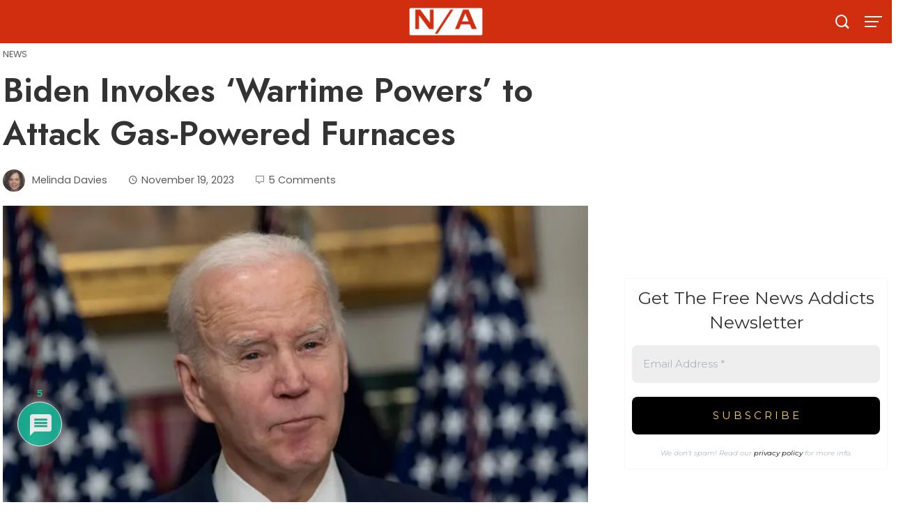

--- FILE ---
content_type: application/javascript; charset=UTF-8
request_url: https://a.ads.rmbl.ws/warp/289?r=59278
body_size: 18
content:
!function(r){var d=function(r){return void 0===r};r.rads=d(r.rads)?{}:r.rads,r.rads.errs=d(r.rads.errs)?[]:r.rads.errs,r.rads.errs.push({id:"289",code:"82"})}(window,document);

--- FILE ---
content_type: application/x-javascript; charset=utf-8
request_url: https://servicer.mgid.com/1658195/1?nocmp=1&sessionId=69746822-0090b&sessionPage=1&sessionNumberWeek=1&sessionNumber=1&cpicon=1&cbuster=1769236516816720002337&pvid=e202d1d5-d215-4e60-bfbf-8ac2f5f3595b&implVersion=17&lct=1768241460&mp4=1&ap=1&consentStrLen=0&wlid=1bf1eb5b-2d12-4b29-91bd-09ab36847a82&pageview_widget_list=1474819,1658194,1658195,1474814&uniqId=0c370&niet=4g&nisd=false&jsp=head&evt=%5B%7B%22event%22%3A1%2C%22methods%22%3A%5B1%2C2%5D%7D%2C%7B%22event%22%3A2%2C%22methods%22%3A%5B1%2C2%5D%7D%5D&pv=5&jsv=es6&dpr=1&hashCommit=a2dd5561&apt=2023-11-19T00%3A40%3A10%2B00%3A00&tfre=8256&scale_metric_1=64.00&scale_metric_2=258.06&scale_metric_3=100.00&w=840&h=273&tl=150&tlp=1&sz=840x250&szp=1&szl=1&cxurl=https%3A%2F%2Fnewsaddicts.com%2Fbiden-invokes-wartime-powers-to-attack-gas-powered-furnaces%2F&ref=&lu=https%3A%2F%2Fnewsaddicts.com%2Fbiden-invokes-wartime-powers-to-attack-gas-powered-furnaces%2F
body_size: 566
content:
var _mgq=_mgq||[];
_mgq.push(["MarketGidLoadGoods1658195_0c370",[
["Brainberries","15119494","1","Films To Make You Question Everything You Know About Cinema","","0","","","","oMcuCDYPwuUySqGdkuFYkrn7iUhUTfPQ-Ey6bCvPb8SBMT46qNkboX71QH_ksO8LJ5-V9RiSmN6raXcKPkq-druBsTYQs0gO_d2P4FjRu8hscDICm1daBICYXflPQYlT",{"i":"https://s-img.mgid.com/g/15119494/492x277/-/[base64].webp?v=1769236516-IUQrVJHF3IsKVrxdQG3hFCJ7NHKIHxiHIVis9oLhdzo","l":"https://clck.mgid.com/ghits/15119494/i/57988982/0/pp/1/1?h=oMcuCDYPwuUySqGdkuFYkrn7iUhUTfPQ-Ey6bCvPb8SBMT46qNkboX71QH_ksO8LJ5-V9RiSmN6raXcKPkq-druBsTYQs0gO_d2P4FjRu8hscDICm1daBICYXflPQYlT&rid=d8a12318-f8ee-11f0-8115-d404e6f97680&tt=Direct&att=3&afrd=296&iv=17&ct=1&gdprApplies=0&st=-300&mp4=1&h2=RGCnD2pppFaSHdacZpvmnrKs3NEoz9rroTgLYydx17e1rzEWQZezd-64DXb6fFOmoeMtqPodCIH_c8tU-vc_MA**","adc":[],"sdl":0,"dl":"","type":"w","media-type":"static","clicktrackers":[],"cta":"Learn more","cdt":"","catId":230,"tri":"d8a1446d-f8ee-11f0-8115-d404e6f97680","crid":"15119494"}],],
{"awc":{},"dt":"desktop","ts":"","tt":"Direct","isBot":1,"h2":"RGCnD2pppFaSHdacZpvmnrKs3NEoz9rroTgLYydx17e1rzEWQZezd-64DXb6fFOmoeMtqPodCIH_c8tU-vc_MA**","ats":0,"rid":"d8a12318-f8ee-11f0-8115-d404e6f97680","pvid":"e202d1d5-d215-4e60-bfbf-8ac2f5f3595b","iv":17,"brid":32,"muidn":"q0ngh74Mcszm","dnt":0,"cv":2,"afrd":296,"consent":true,"adv_src_id":19677}]);
_mgqp();


--- FILE ---
content_type: application/x-javascript; charset=utf-8
request_url: https://servicer.mgid.com/1658194/1?nocmp=1&sessionId=69746822-0090b&sessionPage=1&sessionNumberWeek=1&sessionNumber=1&cpicon=1&cbuster=176923651681457009980&pvid=e202d1d5-d215-4e60-bfbf-8ac2f5f3595b&implVersion=17&lct=1768241460&mp4=1&ap=1&consentStrLen=0&wlid=bccc32b0-8102-465f-9ea5-52f0aed696bf&pageview_widget_list=1474819,1658194,1658195,1474814&uniqId=141e0&niet=4g&nisd=false&jsp=head&evt=%5B%7B%22event%22%3A1%2C%22methods%22%3A%5B1%2C2%5D%7D%2C%7B%22event%22%3A2%2C%22methods%22%3A%5B1%2C2%5D%7D%5D&pv=5&jsv=es6&dpr=1&hashCommit=a2dd5561&apt=2023-11-19T00%3A40%3A10%2B00%3A00&tfre=8254&scale_metric_1=64.00&scale_metric_2=258.06&scale_metric_3=100.00&w=840&h=250&tl=130&tlp=1,2,3,4,5,6,7,8,9,10,11,12,13,14,15,16,17,18,19,20,21,22,23,24,25&sz=200x250&szp=1,2,3,4,5,6,7,8,9,10,11,12,13,14,15,16,17,18,19,20,21,22,23,24,25&szl=1,2,3,4,5,6,7,8,9,10,11,12,13,14,15,16,17,18,19,20,21,22,23,24,25&cxurl=https%3A%2F%2Fnewsaddicts.com%2Fbiden-invokes-wartime-powers-to-attack-gas-powered-furnaces%2F&ref=&lu=https%3A%2F%2Fnewsaddicts.com%2Fbiden-invokes-wartime-powers-to-attack-gas-powered-furnaces%2F
body_size: 6012
content:
var _mgq=_mgq||[];
_mgq.push(["MarketGidLoadGoods1658194_141e0",[
["Brainberries","8603791","1","17 Astonishingly Beautiful Cave Churches","","0","","","","oMcuCDYPwuUySqGdkuFYkixqOKAs4SD7aeQvTWuXJ0aBMT46qNkboX71QH_ksO8LJ5-V9RiSmN6raXcKPkq-druBsTYQs0gO_d2P4FjRu8gzhsZCkphI9j4J5z92wTPt",{"i":"https://s-img.mgid.com/g/8603791/328x328/105x0x578x578/aHR0cDovL2ltZ2hvc3RzLmNvbS90LzIwMTktMDgvMTAxOTI0L2FmZjUwZTQ1ZGU4MTExMDA5YTdhYjRjZDExNzVmZGQyLmpwZWc.webp?v=1769236516-M2wzVEC6qloG5McUuA9e6gnY167WziHsXmDgsaQdWH8","l":"https://clck.mgid.com/ghits/8603791/i/57988981/0/pp/1/1?h=oMcuCDYPwuUySqGdkuFYkixqOKAs4SD7aeQvTWuXJ0aBMT46qNkboX71QH_ksO8LJ5-V9RiSmN6raXcKPkq-druBsTYQs0gO_d2P4FjRu8gzhsZCkphI9j4J5z92wTPt&rid=d89e4338-f8ee-11f0-a8e9-d404e6f98490&tt=Direct&att=3&afrd=296&iv=17&ct=1&gdprApplies=0&muid=q0ngkMedZVzm&st=-300&mp4=1&h2=RGCnD2pppFaSHdacZpvmnrKs3NEoz9rroTgLYydx17e1rzEWQZezd-64DXb6fFOmoeMtqPodCIH_c8tU-vc_MA**","adc":[],"sdl":0,"dl":"","type":"w","media-type":"static","clicktrackers":[],"cta":"Learn more","cdt":"","b":0.01824734715235124,"catId":225,"tri":"d89e6ef3-f8ee-11f0-a8e9-d404e6f98490","crid":"8603791"}],
["Herbeauty","14936850","1","For This Comment, Bardot Paid $23,000","","0","","","","oMcuCDYPwuUySqGdkuFYki8zmrntsp-IR--O3TvwHyQSSJ8T4VgbvVx6cPu4jVS_J5-V9RiSmN6raXcKPkq-druBsTYQs0gO_d2P4FjRu8htIgZ66bTYREAV88Y7009m",{"i":"https://s-img.mgid.com/g/14936850/328x328/-/[base64].webp?v=1769236516-kAED-gFRTcHs9r1TaOmaXXvWd5bmnAC7JnzXVJFMXms","l":"https://clck.mgid.com/ghits/14936850/i/57988981/0/pp/2/1?h=oMcuCDYPwuUySqGdkuFYki8zmrntsp-IR--O3TvwHyQSSJ8T4VgbvVx6cPu4jVS_J5-V9RiSmN6raXcKPkq-druBsTYQs0gO_d2P4FjRu8htIgZ66bTYREAV88Y7009m&rid=d89e4338-f8ee-11f0-a8e9-d404e6f98490&tt=Direct&att=3&afrd=296&iv=17&ct=1&gdprApplies=0&muid=q0ngkMedZVzm&st=-300&mp4=1&h2=RGCnD2pppFaSHdacZpvmnrKs3NEoz9rroTgLYydx17e1rzEWQZezd-64DXb6fFOmoeMtqPodCIH_c8tU-vc_MA**","adc":[],"sdl":0,"dl":"","type":"w","media-type":"static","clicktrackers":[],"cta":"Learn more","cdt":"","b":0.01824734715235124,"catId":239,"tri":"d89e6ef9-f8ee-11f0-a8e9-d404e6f98490","crid":"14936850"}],
["Brainberries","8603785","1","Tarantino’s Latest Effort Will Probably Be His Best To Date","","0","","","","oMcuCDYPwuUySqGdkuFYkrnTFF7geEi1i11kJznDOl--omytjEnZ3Tz2eehF41lYJ5-V9RiSmN6raXcKPkq-druBsTYQs0gO_d2P4FjRu8h95j_pDfcQj23YC97FlpbR",{"i":"https://s-img.mgid.com/g/8603785/328x328/79x0x400x400/aHR0cDovL2ltZ2hvc3RzLmNvbS90LzIwMTktMDgvMTAxOTI0L2MzMGIwMWVkY2MyODVjOWRiNjBmOTQ5NTVmMDg2YTdiLmpwZWc.webp?v=1769236516-y0WB7HLxLLLUnQ7oZmeSAfPV-cxsMcUVcRBPW5-XqR4","l":"https://clck.mgid.com/ghits/8603785/i/57988981/0/pp/3/1?h=oMcuCDYPwuUySqGdkuFYkrnTFF7geEi1i11kJznDOl--omytjEnZ3Tz2eehF41lYJ5-V9RiSmN6raXcKPkq-druBsTYQs0gO_d2P4FjRu8h95j_pDfcQj23YC97FlpbR&rid=d89e4338-f8ee-11f0-a8e9-d404e6f98490&tt=Direct&att=3&afrd=296&iv=17&ct=1&gdprApplies=0&muid=q0ngkMedZVzm&st=-300&mp4=1&h2=RGCnD2pppFaSHdacZpvmnrKs3NEoz9rroTgLYydx17e1rzEWQZezd-64DXb6fFOmoeMtqPodCIH_c8tU-vc_MA**","adc":[],"sdl":0,"dl":"","type":"w","media-type":"static","clicktrackers":[],"cta":"Learn more","cdt":"","b":0.01824734715235124,"catId":230,"tri":"d89e6efa-f8ee-11f0-a8e9-d404e6f98490","crid":"8603785"}],
["Herbeauty","16261742","1","The Incredible Story Of Quadruplet Mom Lindsay Hay","","0","","","","oMcuCDYPwuUySqGdkuFYki8zIayrZfegcH98-w3P-NCaAs3SpDxLyoYsccCHmJH3J5-V9RiSmN6raXcKPkq-druBsTYQs0gO_d2P4FjRu8jOoJMZkoJdI6mfEYN1gPDF",{"i":"https://s-img.mgid.com/g/16261742/328x328/-/[base64].webp?v=1769236516-Or5EKRdcILTfdXXvWZ6jQ62wCUt3JxM3SigsiJMvzfc","l":"https://clck.mgid.com/ghits/16261742/i/57988981/0/pp/4/1?h=oMcuCDYPwuUySqGdkuFYki8zIayrZfegcH98-w3P-NCaAs3SpDxLyoYsccCHmJH3J5-V9RiSmN6raXcKPkq-druBsTYQs0gO_d2P4FjRu8jOoJMZkoJdI6mfEYN1gPDF&rid=d89e4338-f8ee-11f0-a8e9-d404e6f98490&tt=Direct&att=3&afrd=296&iv=17&ct=1&gdprApplies=0&muid=q0ngkMedZVzm&st=-300&mp4=1&h2=RGCnD2pppFaSHdacZpvmnrKs3NEoz9rroTgLYydx17e1rzEWQZezd-64DXb6fFOmoeMtqPodCIH_c8tU-vc_MA**","adc":[],"sdl":0,"dl":"","type":"w","media-type":"static","clicktrackers":[],"cta":"Learn more","cdt":"","b":0.01824734715235124,"catId":239,"tri":"d89e6efb-f8ee-11f0-a8e9-d404e6f98490","crid":"16261742"}],
["Brainberries","15112074","1","A Mysterious Roman Statue Discovered In Spain","","0","","","","oMcuCDYPwuUySqGdkuFYkiX7SBfb0_FEPSuYUbNqbwXxMwR_xRnpf5BVLTLY9-ChJ5-V9RiSmN6raXcKPkq-druBsTYQs0gO_d2P4FjRu8h0G0QB_6EsORFbfkTmeWag",{"i":"https://s-img.mgid.com/g/15112074/328x328/-/[base64].webp?v=1769236516-Y_FEUsC9WurcxKk_ZzxWEEnfREfgcGPvhXN67unYcc0","l":"https://clck.mgid.com/ghits/15112074/i/57988981/0/pp/5/1?h=oMcuCDYPwuUySqGdkuFYkiX7SBfb0_FEPSuYUbNqbwXxMwR_xRnpf5BVLTLY9-ChJ5-V9RiSmN6raXcKPkq-druBsTYQs0gO_d2P4FjRu8h0G0QB_6EsORFbfkTmeWag&rid=d89e4338-f8ee-11f0-a8e9-d404e6f98490&tt=Direct&att=3&afrd=296&iv=17&ct=1&gdprApplies=0&muid=q0ngkMedZVzm&st=-300&mp4=1&h2=RGCnD2pppFaSHdacZpvmnrKs3NEoz9rroTgLYydx17e1rzEWQZezd-64DXb6fFOmoeMtqPodCIH_c8tU-vc_MA**","adc":[],"sdl":0,"dl":"","type":"w","media-type":"static","clicktrackers":[],"cta":"Learn more","cdt":"","b":0.01824734715235124,"catId":225,"tri":"d89e6efe-f8ee-11f0-a8e9-d404e6f98490","crid":"15112074"}],
["Herbeauty","22738744","1","Is Ivanka Trump In Her Tortured Poets Era? Critics Seem To Agree","","0","","","","oMcuCDYPwuUySqGdkuFYkriJrCXLAbv6Km0H1SVzzjceZLZCR8k8CTPJpeYR5TrFJ5-V9RiSmN6raXcKPkq-druBsTYQs0gO_d2P4FjRu8gfHfnM6FdMhjbZx_-kzzVf",{"i":"https://s-img.mgid.com/g/22738744/328x328/-/[base64].webp?v=1769236516-7nFaP-Wpb1YGztSl_s5O2BQUCG2m_OFshTpCNiZQJ68","l":"https://clck.mgid.com/ghits/22738744/i/57988981/0/pp/6/1?h=oMcuCDYPwuUySqGdkuFYkriJrCXLAbv6Km0H1SVzzjceZLZCR8k8CTPJpeYR5TrFJ5-V9RiSmN6raXcKPkq-druBsTYQs0gO_d2P4FjRu8gfHfnM6FdMhjbZx_-kzzVf&rid=d89e4338-f8ee-11f0-a8e9-d404e6f98490&tt=Direct&att=3&afrd=296&iv=17&ct=1&gdprApplies=0&muid=q0ngkMedZVzm&st=-300&mp4=1&h2=RGCnD2pppFaSHdacZpvmnrKs3NEoz9rroTgLYydx17e1rzEWQZezd-64DXb6fFOmoeMtqPodCIH_c8tU-vc_MA**","adc":[],"sdl":0,"dl":"","type":"w","media-type":"static","clicktrackers":[],"cta":"Learn more","cdt":"","b":0.01824734715235124,"catId":212,"tri":"d89e6f01-f8ee-11f0-a8e9-d404e6f98490","crid":"22738744"}],
["Brainberries","13786054","1","These Photos Make Us Nostalgic For The 70's","","0","","","","oMcuCDYPwuUySqGdkuFYkqEvLYziymIgMVdMJmHgLWxJrmp_E0yHm_kQTkqONg0GJ5-V9RiSmN6raXcKPkq-druBsTYQs0gO_d2P4FjRu8gB-zIVj2_jAQ_5q1SUI2fh",{"i":"https://s-img.mgid.com/g/13786054/328x328/-/[base64].webp?v=1769236516-ev98ll8dCXiqIXEW6OsRaZZ1pVGWiQE23yT4oWh5z1M","l":"https://clck.mgid.com/ghits/13786054/i/57988981/0/pp/7/1?h=oMcuCDYPwuUySqGdkuFYkqEvLYziymIgMVdMJmHgLWxJrmp_E0yHm_kQTkqONg0GJ5-V9RiSmN6raXcKPkq-druBsTYQs0gO_d2P4FjRu8gB-zIVj2_jAQ_5q1SUI2fh&rid=d89e4338-f8ee-11f0-a8e9-d404e6f98490&tt=Direct&att=3&afrd=296&iv=17&ct=1&gdprApplies=0&muid=q0ngkMedZVzm&st=-300&mp4=1&h2=RGCnD2pppFaSHdacZpvmnrKs3NEoz9rroTgLYydx17e1rzEWQZezd-64DXb6fFOmoeMtqPodCIH_c8tU-vc_MA**","adc":[],"sdl":0,"dl":"","type":"w","media-type":"static","clicktrackers":[],"cta":"Learn more","cdt":"","b":0.01824734715235124,"catId":239,"tri":"d89e6f03-f8ee-11f0-a8e9-d404e6f98490","crid":"13786054"}],
["Herbeauty","14936854","1","How To Care For Aging Skin, According To A Skincare Specialist","","0","","","","oMcuCDYPwuUySqGdkuFYkkMMpJSoRuRdfMV5S7EsjTGavBHDpwKK1d2KOw7Euiy7J5-V9RiSmN6raXcKPkq-druBsTYQs0gO_d2P4FjRu8j_dJH1RU6C90I0ERSk0BCC",{"i":"https://s-img.mgid.com/g/14936854/328x328/-/[base64].webp?v=1769236516-weXsW-pILEReZSMxKpgIVfQVjeKU-6jphdoD4bKbpzs","l":"https://clck.mgid.com/ghits/14936854/i/57988981/0/pp/8/1?h=oMcuCDYPwuUySqGdkuFYkkMMpJSoRuRdfMV5S7EsjTGavBHDpwKK1d2KOw7Euiy7J5-V9RiSmN6raXcKPkq-druBsTYQs0gO_d2P4FjRu8j_dJH1RU6C90I0ERSk0BCC&rid=d89e4338-f8ee-11f0-a8e9-d404e6f98490&tt=Direct&att=3&afrd=296&iv=17&ct=1&gdprApplies=0&muid=q0ngkMedZVzm&st=-300&mp4=1&h2=RGCnD2pppFaSHdacZpvmnrKs3NEoz9rroTgLYydx17e1rzEWQZezd-64DXb6fFOmoeMtqPodCIH_c8tU-vc_MA**","adc":[],"sdl":0,"dl":"","type":"w","media-type":"static","clicktrackers":[],"cta":"Learn more","cdt":"","b":0.01824734715235124,"catId":243,"tri":"d89e6f05-f8ee-11f0-a8e9-d404e6f98490","crid":"14936854"}],
["Herbeauty","14936846","1","It’s Not Cheap – A Standard Surgery Can Cost As Little As 5,500!","","0","","","","oMcuCDYPwuUySqGdkuFYkh-UnGqcVgAwg8kGtntK9AQS6tT2pU9TZSP0uUGqbJpMJ5-V9RiSmN6raXcKPkq-druBsTYQs0gO_d2P4FjRu8hD86oqXWgaeW0Clk4iov-1",{"i":"https://s-img.mgid.com/g/14936846/328x328/-/[base64].webp?v=1769236516-78EwJv4x0WuQzM9JaQdNeNgs1vwZ-FnVmqZtCW7RE70","l":"https://clck.mgid.com/ghits/14936846/i/57988981/0/pp/9/1?h=oMcuCDYPwuUySqGdkuFYkh-UnGqcVgAwg8kGtntK9AQS6tT2pU9TZSP0uUGqbJpMJ5-V9RiSmN6raXcKPkq-druBsTYQs0gO_d2P4FjRu8hD86oqXWgaeW0Clk4iov-1&rid=d89e4338-f8ee-11f0-a8e9-d404e6f98490&tt=Direct&att=3&afrd=296&iv=17&ct=1&gdprApplies=0&muid=q0ngkMedZVzm&st=-300&mp4=1&h2=RGCnD2pppFaSHdacZpvmnrKs3NEoz9rroTgLYydx17e1rzEWQZezd-64DXb6fFOmoeMtqPodCIH_c8tU-vc_MA**","adc":[],"sdl":0,"dl":"","type":"w","media-type":"static","clicktrackers":[],"cta":"Learn more","cdt":"","b":0.01824734715235124,"catId":243,"tri":"d89e6f08-f8ee-11f0-a8e9-d404e6f98490","crid":"14936846"}],
["Herbeauty","15584632","1","They Seemed To Have Really Promising Careers: Hollywood Blacklist","","0","","","","oMcuCDYPwuUySqGdkuFYkgleZfzqVBsm-Gb0vcC9PwXJ2F_xi3B7mK7XI1GEVD2wJ5-V9RiSmN6raXcKPkq-druBsTYQs0gO_d2P4FjRu8gboyBDXv8gxvIcYuEsSV17",{"i":"https://s-img.mgid.com/g/15584632/328x328/-/[base64].webp?v=1769236516-9b_Ql0oIPzyFx-i-C7r8Dpr5ndZNMypj6SXZWqW_MkM","l":"https://clck.mgid.com/ghits/15584632/i/57988981/0/pp/10/1?h=oMcuCDYPwuUySqGdkuFYkgleZfzqVBsm-Gb0vcC9PwXJ2F_xi3B7mK7XI1GEVD2wJ5-V9RiSmN6raXcKPkq-druBsTYQs0gO_d2P4FjRu8gboyBDXv8gxvIcYuEsSV17&rid=d89e4338-f8ee-11f0-a8e9-d404e6f98490&tt=Direct&att=3&afrd=296&iv=17&ct=1&gdprApplies=0&muid=q0ngkMedZVzm&st=-300&mp4=1&h2=RGCnD2pppFaSHdacZpvmnrKs3NEoz9rroTgLYydx17e1rzEWQZezd-64DXb6fFOmoeMtqPodCIH_c8tU-vc_MA**","adc":[],"sdl":0,"dl":"","type":"w","media-type":"static","clicktrackers":[],"cta":"Learn more","cdt":"","b":0.01824734715235124,"catId":239,"tri":"d89e6f0c-f8ee-11f0-a8e9-d404e6f98490","crid":"15584632"}],
["Brainberries","14716824","1","And They Did Show This In Bohemian Rapsody!","","0","","","","oMcuCDYPwuUySqGdkuFYkl1H52H7_YlRyFwiAOCCZJYM4MGA7ptlkqfOvnSNNuPVJ5-V9RiSmN6raXcKPkq-druBsTYQs0gO_d2P4FjRu8g0A7fUrzI_T5W7aR7Pteve",{"i":"https://s-img.mgid.com/g/14716824/328x328/-/[base64].webp?v=1769236516-K5x3eqq0DYnUqIlvmyJyYPK9bQ-WI_mrGzNDRoxYHb8","l":"https://clck.mgid.com/ghits/14716824/i/57988981/0/pp/11/1?h=oMcuCDYPwuUySqGdkuFYkl1H52H7_YlRyFwiAOCCZJYM4MGA7ptlkqfOvnSNNuPVJ5-V9RiSmN6raXcKPkq-druBsTYQs0gO_d2P4FjRu8g0A7fUrzI_T5W7aR7Pteve&rid=d89e4338-f8ee-11f0-a8e9-d404e6f98490&tt=Direct&att=3&afrd=296&iv=17&ct=1&gdprApplies=0&muid=q0ngkMedZVzm&st=-300&mp4=1&h2=RGCnD2pppFaSHdacZpvmnrKs3NEoz9rroTgLYydx17e1rzEWQZezd-64DXb6fFOmoeMtqPodCIH_c8tU-vc_MA**","adc":[],"sdl":0,"dl":"","type":"w","media-type":"static","clicktrackers":[],"cta":"Learn more","cdt":"","b":0.01824734715235124,"catId":230,"tri":"d89e6f0d-f8ee-11f0-a8e9-d404e6f98490","crid":"14716824"}],
["Brainberries","16010963","1","'The OC' Cast Then And Now - Where Are They 20 Years Later?","","0","","","","oMcuCDYPwuUySqGdkuFYkrxyOQb4KOW7KlZyiYAfA4dGQWN7PCWWcfxSY08JlZehJ5-V9RiSmN6raXcKPkq-druBsTYQs0gO_d2P4FjRu8iZWPTGi6Ch-OMc396sSzM1",{"i":"https://s-img.mgid.com/g/16010963/328x328/-/[base64].webp?v=1769236516-rahzRDHrum90jSTw2ytMwFnNnxCVNoeGniKrWglx8Mc","l":"https://clck.mgid.com/ghits/16010963/i/57988981/0/pp/12/1?h=oMcuCDYPwuUySqGdkuFYkrxyOQb4KOW7KlZyiYAfA4dGQWN7PCWWcfxSY08JlZehJ5-V9RiSmN6raXcKPkq-druBsTYQs0gO_d2P4FjRu8iZWPTGi6Ch-OMc396sSzM1&rid=d89e4338-f8ee-11f0-a8e9-d404e6f98490&tt=Direct&att=3&afrd=296&iv=17&ct=1&gdprApplies=0&muid=q0ngkMedZVzm&st=-300&mp4=1&h2=RGCnD2pppFaSHdacZpvmnrKs3NEoz9rroTgLYydx17e1rzEWQZezd-64DXb6fFOmoeMtqPodCIH_c8tU-vc_MA**","adc":[],"sdl":0,"dl":"","type":"w","media-type":"static","clicktrackers":[],"cta":"Learn more","cdt":"","b":0.01824734715235124,"catId":230,"tri":"d89e6f10-f8ee-11f0-a8e9-d404e6f98490","crid":"16010963"}],
["Brainberries","13786055","1","Top 10 Pop Divas (She's Not Number 1)","","0","","","","oMcuCDYPwuUySqGdkuFYkj9fITk6foN7g1akFysUbzyXeej5J4mrLpZPgt710thfJ5-V9RiSmN6raXcKPkq-druBsTYQs0gO_d2P4FjRu8gPaVd-i_7dYgtjwXavaXo4",{"i":"https://s-img.mgid.com/g/13786055/328x328/-/[base64].webp?v=1769236516-rl9zsvnhD4qp52-d2qC_h2pO9Rckl5PfBAzXmw_JHHI","l":"https://clck.mgid.com/ghits/13786055/i/57988981/0/pp/13/1?h=oMcuCDYPwuUySqGdkuFYkj9fITk6foN7g1akFysUbzyXeej5J4mrLpZPgt710thfJ5-V9RiSmN6raXcKPkq-druBsTYQs0gO_d2P4FjRu8gPaVd-i_7dYgtjwXavaXo4&rid=d89e4338-f8ee-11f0-a8e9-d404e6f98490&tt=Direct&att=3&afrd=296&iv=17&ct=1&gdprApplies=0&muid=q0ngkMedZVzm&st=-300&mp4=1&h2=RGCnD2pppFaSHdacZpvmnrKs3NEoz9rroTgLYydx17e1rzEWQZezd-64DXb6fFOmoeMtqPodCIH_c8tU-vc_MA**","adc":[],"sdl":0,"dl":"","type":"w","media-type":"static","clicktrackers":[],"cta":"Learn more","cdt":"","b":0.01824734715235124,"catId":239,"tri":"d89e6f12-f8ee-11f0-a8e9-d404e6f98490","crid":"13786055"}],
["Herbeauty","8193533","1","Kim To File For Divorce From Kanye West After 6 Years Of Marriage","","0","","","","oMcuCDYPwuUySqGdkuFYkqDxgjRDzkhJsP4AyuKiodELpQ28Ptr_2aUhV4rA3SF-J5-V9RiSmN6raXcKPkq-druBsTYQs0gO_d2P4FjRu8hPxYuJhDXdHizqeePja3OP",{"i":"https://s-img.mgid.com/g/8193533/328x328/128x0x814x814/aHR0cDovL2ltZ2hvc3RzLmNvbS90LzIwMjEtMDEvMTAxOTI0LzhhODJhNjRlMDkzY2I5ZTcwMGU3ZjMxZTQzYmNlMTMzLmpwZWc.webp?v=1769236516-9x46JBi_87VvA9ENcQnOrER6ISDqRra7fjOFCSRbMk8","l":"https://clck.mgid.com/ghits/8193533/i/57988981/0/pp/14/1?h=oMcuCDYPwuUySqGdkuFYkqDxgjRDzkhJsP4AyuKiodELpQ28Ptr_2aUhV4rA3SF-J5-V9RiSmN6raXcKPkq-druBsTYQs0gO_d2P4FjRu8hPxYuJhDXdHizqeePja3OP&rid=d89e4338-f8ee-11f0-a8e9-d404e6f98490&tt=Direct&att=3&afrd=296&iv=17&ct=1&gdprApplies=0&muid=q0ngkMedZVzm&st=-300&mp4=1&h2=RGCnD2pppFaSHdacZpvmnrKs3NEoz9rroTgLYydx17e1rzEWQZezd-64DXb6fFOmoeMtqPodCIH_c8tU-vc_MA**","adc":[],"sdl":0,"dl":"","type":"w","media-type":"static","clicktrackers":[],"cta":"Learn more","cdt":"","b":0.01824734715235124,"catId":239,"tri":"d89e6f15-f8ee-11f0-a8e9-d404e6f98490","crid":"8193533"}],
["Herbeauty","22738717","1","10 Struggles Only Women With Fuller Busts Will Understand","","0","","","","oMcuCDYPwuUySqGdkuFYkrw9Wol2XtXI-KbPBpqvz5wr-fmxmPPXCbx-cH6CxiNAJ5-V9RiSmN6raXcKPkq-druBsTYQs0gO_d2P4FjRu8iyPJ3MEAlzkGkFdZPtFoQP",{"i":"https://cl.imghosts.com/imgh/video/upload/ar_1:1,c_fill,w_680/videos/t/2024-08/101924/656f42f75b5488d5c119c8b8f20e4808.mp4?v=1769236516-GJ02QJD6jX72IB_t0BNDUFTQ7DIDB9_BTkZh_VrpnJQ","l":"https://clck.mgid.com/ghits/22738717/i/57988981/0/pp/15/1?h=oMcuCDYPwuUySqGdkuFYkrw9Wol2XtXI-KbPBpqvz5wr-fmxmPPXCbx-cH6CxiNAJ5-V9RiSmN6raXcKPkq-druBsTYQs0gO_d2P4FjRu8iyPJ3MEAlzkGkFdZPtFoQP&rid=d89e4338-f8ee-11f0-a8e9-d404e6f98490&tt=Direct&att=3&afrd=296&iv=17&ct=1&gdprApplies=0&muid=q0ngkMedZVzm&st=-300&mp4=1&h2=RGCnD2pppFaSHdacZpvmnrKs3NEoz9rroTgLYydx17e1rzEWQZezd-64DXb6fFOmoeMtqPodCIH_c8tU-vc_MA**","adc":[],"sdl":0,"dl":"","type":"w","media-type":"video","clicktrackers":[],"cta":"Learn more","cdt":"","b":0.01824734715235124,"catId":221,"tri":"d89e6f16-f8ee-11f0-a8e9-d404e6f98490","crid":"22738717"}],
["Brainberries","8603798","1","6 Best 90’s Action Movies From Your Childhood","","0","","","","oMcuCDYPwuUySqGdkuFYkiv1-sKy9HJ4L3WwnXmrdGa8yxvcVFaVGSrOzDp99Q0mJ5-V9RiSmN6raXcKPkq-druBsTYQs0gO_d2P4FjRu8hEAhdXj_eyyoMPw4mvh_TV",{"i":"https://s-img.mgid.com/g/8603798/328x328/289x0x341x341/aHR0cDovL2ltZ2hvc3RzLmNvbS90LzIwMTktMDgvMTAxOTI0LzVmMzhkNmE4OGEzYjg1MTMyM2NkOTk4ZTg4Nzc2OGRkLmpwZWc.webp?v=1769236516-EVPcHK0QbWdBBa0kdh4atyXvxFlLCp6kQGhghBllfX4","l":"https://clck.mgid.com/ghits/8603798/i/57988981/0/pp/16/1?h=oMcuCDYPwuUySqGdkuFYkiv1-sKy9HJ4L3WwnXmrdGa8yxvcVFaVGSrOzDp99Q0mJ5-V9RiSmN6raXcKPkq-druBsTYQs0gO_d2P4FjRu8hEAhdXj_eyyoMPw4mvh_TV&rid=d89e4338-f8ee-11f0-a8e9-d404e6f98490&tt=Direct&att=3&afrd=296&iv=17&ct=1&gdprApplies=0&muid=q0ngkMedZVzm&st=-300&mp4=1&h2=RGCnD2pppFaSHdacZpvmnrKs3NEoz9rroTgLYydx17e1rzEWQZezd-64DXb6fFOmoeMtqPodCIH_c8tU-vc_MA**","adc":[],"sdl":0,"dl":"","type":"w","media-type":"static","clicktrackers":[],"cta":"Learn more","cdt":"","b":0.01824734715235124,"catId":230,"tri":"d89e6f19-f8ee-11f0-a8e9-d404e6f98490","crid":"8603798"}],
["Brainberries","14717341","1","Most People Don't Know That These 8 Celebrities Are Muslim","","0","","","","oMcuCDYPwuUySqGdkuFYkovf1I01dS4jvRT1A6JelaQvHAHTdWRfyjS3XDNewTLUJ5-V9RiSmN6raXcKPkq-druBsTYQs0gO_d2P4FjRu8jLiDOEqvnXRTzpa1c0fW97",{"i":"https://s-img.mgid.com/g/14717341/328x328/-/[base64].webp?v=1769236516-rmWiBFT3CPioJDYhmzm44GXSiWm6xp84ihWs2P92W_4","l":"https://clck.mgid.com/ghits/14717341/i/57988981/0/pp/17/1?h=oMcuCDYPwuUySqGdkuFYkovf1I01dS4jvRT1A6JelaQvHAHTdWRfyjS3XDNewTLUJ5-V9RiSmN6raXcKPkq-druBsTYQs0gO_d2P4FjRu8jLiDOEqvnXRTzpa1c0fW97&rid=d89e4338-f8ee-11f0-a8e9-d404e6f98490&tt=Direct&att=3&afrd=296&iv=17&ct=1&gdprApplies=0&muid=q0ngkMedZVzm&st=-300&mp4=1&h2=RGCnD2pppFaSHdacZpvmnrKs3NEoz9rroTgLYydx17e1rzEWQZezd-64DXb6fFOmoeMtqPodCIH_c8tU-vc_MA**","adc":[],"sdl":0,"dl":"","type":"w","media-type":"static","clicktrackers":[],"cta":"Learn more","cdt":"","b":0.01824734715235124,"catId":239,"tri":"d89e6f1b-f8ee-11f0-a8e9-d404e6f98490","crid":"14717341"}],
["Herbeauty","12578184","1","Confession: I've Been Using A Face Mask Every Day. Have A Look","","0","","","","oMcuCDYPwuUySqGdkuFYkh-ZxDNMqGG3teZ8F_veheJm6pqgKTRayg30kgU02GniJ5-V9RiSmN6raXcKPkq-druBsTYQs0gO_d2P4FjRu8jtbou8m7Pd43GgL5rc8lQn",{"i":"https://s-img.mgid.com/g/12578184/328x328/167x0x667x667/aHR0cDovL2ltZ2hvc3RzLmNvbS90LzIwMjAtMDgvMTAxOTI0L2UyMmVmMDM4NDE3YzgyYjYzMWE1Y2E1YzY2ZmI4MDg5LmpwZWc.webp?v=1769236516-WKb5HWnqP9tK_bOATxWPKqAyCSO96X8mExfvWjTXKvU","l":"https://clck.mgid.com/ghits/12578184/i/57988981/0/pp/18/1?h=oMcuCDYPwuUySqGdkuFYkh-ZxDNMqGG3teZ8F_veheJm6pqgKTRayg30kgU02GniJ5-V9RiSmN6raXcKPkq-druBsTYQs0gO_d2P4FjRu8jtbou8m7Pd43GgL5rc8lQn&rid=d89e4338-f8ee-11f0-a8e9-d404e6f98490&tt=Direct&att=3&afrd=296&iv=17&ct=1&gdprApplies=0&muid=q0ngkMedZVzm&st=-300&mp4=1&h2=RGCnD2pppFaSHdacZpvmnrKs3NEoz9rroTgLYydx17e1rzEWQZezd-64DXb6fFOmoeMtqPodCIH_c8tU-vc_MA**","adc":[],"sdl":0,"dl":"","type":"w","media-type":"static","clicktrackers":[],"cta":"Learn more","cdt":"","b":0.01824734715235124,"catId":221,"tri":"d89e6f1c-f8ee-11f0-a8e9-d404e6f98490","crid":"12578184"}],
["Brainberries","3805438","1","The 10 Most Irresistible Asian Actresses","","0","","","","oMcuCDYPwuUySqGdkuFYkosmedXSMP0-m3eb9gWw30VsbmFrQcREpxb5XXZ6cE_-J5-V9RiSmN6raXcKPkq-druBsTYQs0gO_d2P4FjRu8jUaCFxHC-c6KLn5X5IqJkv",{"i":"https://s-img.mgid.com/g/3805438/328x328/82x0x328x328/aHR0cDovL2ltZ2hvc3RzLmNvbS90ZW1wLzIwMTctMDQtMTIvMTAxOTI0L2NjZDYwZDEzNTFkNTJhMjFiODliYWZjZGM1NzdlM2I4LmpwZw.webp?v=1769236516-wt6IR-MRsZvc2MYoSN_qywSnGVnG99mhkwsX_aA_iS4","l":"https://clck.mgid.com/ghits/3805438/i/57988981/0/pp/19/1?h=oMcuCDYPwuUySqGdkuFYkosmedXSMP0-m3eb9gWw30VsbmFrQcREpxb5XXZ6cE_-J5-V9RiSmN6raXcKPkq-druBsTYQs0gO_d2P4FjRu8jUaCFxHC-c6KLn5X5IqJkv&rid=d89e4338-f8ee-11f0-a8e9-d404e6f98490&tt=Direct&att=3&afrd=296&iv=17&ct=1&gdprApplies=0&muid=q0ngkMedZVzm&st=-300&mp4=1&h2=RGCnD2pppFaSHdacZpvmnrKs3NEoz9rroTgLYydx17e1rzEWQZezd-64DXb6fFOmoeMtqPodCIH_c8tU-vc_MA**","adc":[],"sdl":0,"dl":"","type":"w","media-type":"static","clicktrackers":[],"cta":"Learn more","cdt":"","b":0.01824734715235124,"catId":239,"tri":"d89e6f1d-f8ee-11f0-a8e9-d404e6f98490","crid":"3805438"}],
["Brainberries","20209329","1","Try To Hold Back The Tears While Watching These 7 Kids Movies","","0","","","","oMcuCDYPwuUySqGdkuFYkhsRLwTdTp74q6RAF-U0Ae6rYM-v9Hk3pvSbuRzq-5WGJ5-V9RiSmN6raXcKPkq-druBsTYQs0gO_d2P4FjRu8hKyxdV6Og4P5Cy7Ca3B1bU",{"i":"https://s-img.mgid.com/g/20209329/328x328/166x0x451x451/aHR0cDovL2ltZ2hvc3RzLmNvbS90LzIwMjAtMDEvMTAxOTI0LzVjZDM5MTBkMzk1MzYzYzRhMTE3ODM0NDNlY2NlZGZiLmpwZWc.webp?v=1769236516-meNtMqGhGe1HqMDxgxooyoUIRY-6OmHgfWBG85_aYn8","l":"https://clck.mgid.com/ghits/20209329/i/57988981/0/pp/20/1?h=oMcuCDYPwuUySqGdkuFYkhsRLwTdTp74q6RAF-U0Ae6rYM-v9Hk3pvSbuRzq-5WGJ5-V9RiSmN6raXcKPkq-druBsTYQs0gO_d2P4FjRu8hKyxdV6Og4P5Cy7Ca3B1bU&rid=d89e4338-f8ee-11f0-a8e9-d404e6f98490&tt=Direct&att=3&afrd=296&iv=17&ct=1&gdprApplies=0&muid=q0ngkMedZVzm&st=-300&mp4=1&h2=RGCnD2pppFaSHdacZpvmnrKs3NEoz9rroTgLYydx17e1rzEWQZezd-64DXb6fFOmoeMtqPodCIH_c8tU-vc_MA**","adc":[],"sdl":0,"dl":"","type":"w","media-type":"static","clicktrackers":[],"cta":"Learn more","cdt":"","b":0.01824734715235124,"catId":230,"tri":"d89e6f1e-f8ee-11f0-a8e9-d404e6f98490","crid":"20209329"}],
["Brainberries","16005918","1","Mystery Solved: Here's Why These 9 Actors Left Their TV Shows","","0","","","","oMcuCDYPwuUySqGdkuFYkgrcgpCrDpxM4Ua1J-WOgCWVDlGNPn68RkpncoXT2Rk3J5-V9RiSmN6raXcKPkq-druBsTYQs0gO_d2P4FjRu8gLWNQQzxz1HWpwoagLJcqo",{"i":"https://s-img.mgid.com/g/16005918/328x328/-/[base64].webp?v=1769236516-U3xwEDlljB4-WKyLrZh52nQmSXNHako8yynA1XxDpHk","l":"https://clck.mgid.com/ghits/16005918/i/57988981/0/pp/21/1?h=oMcuCDYPwuUySqGdkuFYkgrcgpCrDpxM4Ua1J-WOgCWVDlGNPn68RkpncoXT2Rk3J5-V9RiSmN6raXcKPkq-druBsTYQs0gO_d2P4FjRu8gLWNQQzxz1HWpwoagLJcqo&rid=d89e4338-f8ee-11f0-a8e9-d404e6f98490&tt=Direct&att=3&afrd=296&iv=17&ct=1&gdprApplies=0&muid=q0ngkMedZVzm&st=-300&mp4=1&h2=RGCnD2pppFaSHdacZpvmnrKs3NEoz9rroTgLYydx17e1rzEWQZezd-64DXb6fFOmoeMtqPodCIH_c8tU-vc_MA**","adc":[],"sdl":0,"dl":"","type":"w","media-type":"static","clicktrackers":[],"cta":"Learn more","cdt":"","b":0.01824734715235124,"catId":230,"tri":"d89e6f1f-f8ee-11f0-a8e9-d404e6f98490","crid":"16005918"}],
["Brainberries","16268306","1","Where Are They Now? 9 Ex-Actors Found Unexpected Career Paths","","0","","","","oMcuCDYPwuUySqGdkuFYks8iCFCyNibxwkZLqObIxGwlmQc9yNmjvjPIodY6NB7HJ5-V9RiSmN6raXcKPkq-druBsTYQs0gO_d2P4FjRu8gk7ggkI5pB5FUQEflNAPmW",{"i":"https://s-img.mgid.com/g/16268306/328x328/-/[base64].webp?v=1769236516-ZYN-dWhOKfK8XSikY4FS3kqMa5dOQBlGB862wVECE28","l":"https://clck.mgid.com/ghits/16268306/i/57988981/0/pp/22/1?h=oMcuCDYPwuUySqGdkuFYks8iCFCyNibxwkZLqObIxGwlmQc9yNmjvjPIodY6NB7HJ5-V9RiSmN6raXcKPkq-druBsTYQs0gO_d2P4FjRu8gk7ggkI5pB5FUQEflNAPmW&rid=d89e4338-f8ee-11f0-a8e9-d404e6f98490&tt=Direct&att=3&afrd=296&iv=17&ct=1&gdprApplies=0&muid=q0ngkMedZVzm&st=-300&mp4=1&h2=RGCnD2pppFaSHdacZpvmnrKs3NEoz9rroTgLYydx17e1rzEWQZezd-64DXb6fFOmoeMtqPodCIH_c8tU-vc_MA**","adc":[],"sdl":0,"dl":"","type":"w","media-type":"static","clicktrackers":[],"cta":"Learn more","cdt":"","b":0.01824734715235124,"catId":239,"tri":"d89e6f20-f8ee-11f0-a8e9-d404e6f98490","crid":"16268306"}],
["Brainberries","3805473","1","12 Celebrities Who Almost Ruined Their Careers With One Movie","","0","","","","oMcuCDYPwuUySqGdkuFYklm2Iool2YVa5gAneXOZQUOCKNug2A_L2aciJL_LFtTyJ5-V9RiSmN6raXcKPkq-druBsTYQs0gO_d2P4FjRu8iPR23APwAKlTis55p6HqVl",{"i":"https://s-img.mgid.com/g/3805473/328x328/102x0x409x409/aHR0cDovL2ltZ2hvc3RzLmNvbS90ZW1wLzIwMTctMDYtMjAvMTAxOTI0LzQxZmZkYzBlZjc4NzNlNjg5MTNlNjk2YmQ1ZDExNjNmLmpwZw.webp?v=1769236516-JP-zEKaUHP8rrczEitH7ddBP5uGBknL0Gc08JF2Tw0E","l":"https://clck.mgid.com/ghits/3805473/i/57988981/0/pp/23/1?h=oMcuCDYPwuUySqGdkuFYklm2Iool2YVa5gAneXOZQUOCKNug2A_L2aciJL_LFtTyJ5-V9RiSmN6raXcKPkq-druBsTYQs0gO_d2P4FjRu8iPR23APwAKlTis55p6HqVl&rid=d89e4338-f8ee-11f0-a8e9-d404e6f98490&tt=Direct&att=3&afrd=296&iv=17&ct=1&gdprApplies=0&muid=q0ngkMedZVzm&st=-300&mp4=1&h2=RGCnD2pppFaSHdacZpvmnrKs3NEoz9rroTgLYydx17e1rzEWQZezd-64DXb6fFOmoeMtqPodCIH_c8tU-vc_MA**","adc":[],"sdl":0,"dl":"","type":"w","media-type":"static","clicktrackers":[],"cta":"Learn more","cdt":"","b":0.01824734715235124,"catId":239,"tri":"d89e6f21-f8ee-11f0-a8e9-d404e6f98490","crid":"3805473"}],
["Herbeauty","16000461","1","Discover The Inspirational Journey Of Paloma Elsesser","","0","","","","oMcuCDYPwuUySqGdkuFYkiLTOIh-SC48TbvbcKdO5FM8MNwFkqk774KBloBNgBfZJ5-V9RiSmN6raXcKPkq-druBsTYQs0gO_d2P4FjRu8hXsq4tgr9lEJDlMRqgWDZ2",{"i":"https://s-img.mgid.com/g/16000461/328x328/-/[base64].webp?v=1769236516-YLkhEnigFQ9viBCm2NqHxbrvXPYONl6gm1UHJ8rLBl8","l":"https://clck.mgid.com/ghits/16000461/i/57988981/0/pp/24/1?h=oMcuCDYPwuUySqGdkuFYkiLTOIh-SC48TbvbcKdO5FM8MNwFkqk774KBloBNgBfZJ5-V9RiSmN6raXcKPkq-druBsTYQs0gO_d2P4FjRu8hXsq4tgr9lEJDlMRqgWDZ2&rid=d89e4338-f8ee-11f0-a8e9-d404e6f98490&tt=Direct&att=3&afrd=296&iv=17&ct=1&gdprApplies=0&muid=q0ngkMedZVzm&st=-300&mp4=1&h2=RGCnD2pppFaSHdacZpvmnrKs3NEoz9rroTgLYydx17e1rzEWQZezd-64DXb6fFOmoeMtqPodCIH_c8tU-vc_MA**","adc":[],"sdl":0,"dl":"","type":"w","media-type":"static","clicktrackers":[],"cta":"Learn more","cdt":"","b":0.01824734715235124,"catId":239,"tri":"d89e6f23-f8ee-11f0-a8e9-d404e6f98490","crid":"16000461"}],
["Brainberries","8603795","1","Disney’s Live-Action Simba Was Based On The Cutest Lion Cub Ever","","0","","","","oMcuCDYPwuUySqGdkuFYkv9D9N6lF6ZHms4XjlUDOY3RLf3akDB6d4K_UNkFTuzCJ5-V9RiSmN6raXcKPkq-druBsTYQs0gO_d2P4FjRu8hvd5HsuP2QQ2H2UmTZbt10",{"i":"https://s-img.mgid.com/g/8603795/328x328/243x0x800x800/aHR0cDovL2ltZ2hvc3RzLmNvbS90LzIwMTktMDgvMTAxOTI0L2NhMmIzMDFkMTUzZmY5ZTQ2YTZlODNjNTRlZjI3OTIxLmpwZWc.webp?v=1769236516-8k3fPrPGkw7iOELYlmuA_NgOLcECpsy3Z5KDRzrJNrU","l":"https://clck.mgid.com/ghits/8603795/i/57988981/0/pp/25/1?h=oMcuCDYPwuUySqGdkuFYkv9D9N6lF6ZHms4XjlUDOY3RLf3akDB6d4K_UNkFTuzCJ5-V9RiSmN6raXcKPkq-druBsTYQs0gO_d2P4FjRu8hvd5HsuP2QQ2H2UmTZbt10&rid=d89e4338-f8ee-11f0-a8e9-d404e6f98490&tt=Direct&att=3&afrd=296&iv=17&ct=1&gdprApplies=0&muid=q0ngkMedZVzm&st=-300&mp4=1&h2=RGCnD2pppFaSHdacZpvmnrKs3NEoz9rroTgLYydx17e1rzEWQZezd-64DXb6fFOmoeMtqPodCIH_c8tU-vc_MA**","adc":[],"sdl":0,"dl":"","type":"w","media-type":"static","clicktrackers":[],"cta":"Learn more","cdt":"","b":0.01824734715235124,"catId":230,"tri":"d89e6f24-f8ee-11f0-a8e9-d404e6f98490","crid":"8603795"}],],
{"awc":{},"dt":"desktop","ts":"","tt":"Direct","isBot":1,"h2":"RGCnD2pppFaSHdacZpvmnrKs3NEoz9rroTgLYydx17e1rzEWQZezd-64DXb6fFOmoeMtqPodCIH_c8tU-vc_MA**","ats":0,"rid":"d89e4338-f8ee-11f0-a8e9-d404e6f98490","pvid":"e202d1d5-d215-4e60-bfbf-8ac2f5f3595b","iv":17,"brid":32,"muidn":"q0ngkMedZVzm","dnt":0,"cv":2,"afrd":296,"consent":true,"adv_src_id":19677}]);
_mgqp();


--- FILE ---
content_type: application/x-javascript; charset=utf-8
request_url: https://servicer.mgid.com/1474814/1?nocmp=1&sessionId=69746822-0090b&sessionPage=1&sessionNumberWeek=1&sessionNumber=1&cpicon=1&scale_metric_1=64.00&scale_metric_2=258.06&scale_metric_3=100.00&cbuster=1769236516800929340295&pvid=e202d1d5-d215-4e60-bfbf-8ac2f5f3595b&implVersion=17&lct=1768241460&mp4=1&ap=1&consentStrLen=0&wlid=033cd63b-d02b-4309-9fde-1045a8ecb42a&pageview_widget_list=1474819,1658194,1658195,1474814&uniqId=039fe&childs=1818193&niet=4g&nisd=false&jsp=head&evt=%5B%7B%22event%22%3A1%2C%22methods%22%3A%5B1%2C2%5D%7D%2C%7B%22event%22%3A2%2C%22methods%22%3A%5B1%2C2%5D%7D%5D&pv=5&jsv=es6&dpr=1&hashCommit=a2dd5561&apt=2023-11-19T00%3A40%3A10%2B00%3A00&tfre=8240&w=840&h=6412&tl=150&tlp=1,2,3,4,5,6,7,8,9,10,11,12,13,14,15&sz=840x660;416x412&szp=1,4,5,8,9,12,13;2,3,6,7,10,11,14,15&szl=1;2,3;4;5;6,7;8;9;10,11;12;13;14,15&cxurl=https%3A%2F%2Fnewsaddicts.com%2Fbiden-invokes-wartime-powers-to-attack-gas-powered-furnaces%2F&ref=&lu=https%3A%2F%2Fnewsaddicts.com%2Fbiden-invokes-wartime-powers-to-attack-gas-powered-furnaces%2F
body_size: 3848
content:
var _mgq=_mgq||[];
_mgq.push(["MarketGidLoadGoods1474814_039fe",[
["Brainberries","14717295","1","Top 8 Movies Based On Real Life. You Have To Watch Them!","","0","","","","oMcuCDYPwuUySqGdkuFYkthOStdJdpu0oxmyusBcPRuBMT46qNkboX71QH_ksO8LJ5-V9RiSmN6raXcKPkq-druBsTYQs0gO_d2P4FjRu8gv_rVUuSExvgTQ_5tYbT14",{"i":"https://s-img.mgid.com/g/14717295/960x640/-/[base64].webp?v=1769236516-Y5jnrl2Lo3qqSAUs6BzXJPWMKaE-bFuhDmloK178820","l":"https://clck.mgid.com/ghits/14717295/i/57806692/0/pp/1/1?h=oMcuCDYPwuUySqGdkuFYkthOStdJdpu0oxmyusBcPRuBMT46qNkboX71QH_ksO8LJ5-V9RiSmN6raXcKPkq-druBsTYQs0gO_d2P4FjRu8gv_rVUuSExvgTQ_5tYbT14&rid=d89e4934-f8ee-11f0-8115-d404e6f97680&tt=Direct&att=3&afrd=296&iv=17&ct=1&gdprApplies=0&muid=q0ng2LzUulzm&st=-300&mp4=1&h2=RGCnD2pppFaSHdacZpvmnpoHBllxjckHXwaK_zdVZw7qUd95bTSEBwmXOMB8XK7TpR_CSddaVE-xOPVl0pmHdw**","adc":[],"sdl":0,"dl":"","type":"w","media-type":"static","clicktrackers":[],"cta":"Learn more","cdt":"","b":0.15264692070698194,"catId":230,"tri":"d89e70e6-f8ee-11f0-8115-d404e6f97680","crid":"14717295"}],
["Brainberries","13786055","1","Top 10 Pop Divas (She's Not Number 1)","","0","","","","oMcuCDYPwuUySqGdkuFYkrOmNgFd9641rCrzs55q3mZ5CjYT9P9GlhVBI57hOBAuJ5-V9RiSmN6raXcKPkq-druBsTYQs0gO_d2P4FjRu8iIhqdkSMkrpxZa0reN2h4G",{"i":"https://s-img.mgid.com/g/13786055/960x640/-/[base64].webp?v=1769236516-I5tJtEBhj086aixqTh7zkAJ8HowNJqpVUJbMNBFOEuM","l":"https://clck.mgid.com/ghits/13786055/i/57806692/0/pp/2/1?h=oMcuCDYPwuUySqGdkuFYkrOmNgFd9641rCrzs55q3mZ5CjYT9P9GlhVBI57hOBAuJ5-V9RiSmN6raXcKPkq-druBsTYQs0gO_d2P4FjRu8iIhqdkSMkrpxZa0reN2h4G&rid=d89e4934-f8ee-11f0-8115-d404e6f97680&tt=Direct&att=3&afrd=296&iv=17&ct=1&gdprApplies=0&muid=q0ng2LzUulzm&st=-300&mp4=1&h2=RGCnD2pppFaSHdacZpvmnpoHBllxjckHXwaK_zdVZw7qUd95bTSEBwmXOMB8XK7TpR_CSddaVE-xOPVl0pmHdw**","adc":[],"sdl":0,"dl":"","type":"w","media-type":"static","clicktrackers":[],"cta":"Learn more","cdt":"","b":0.15264692070698194,"catId":239,"tri":"d89e70ed-f8ee-11f0-8115-d404e6f97680","crid":"13786055"}],
["Brainberries","11533331","1","Women Who Make A Lot Of Money By Playing Competitive Gaming","","0","","","","oMcuCDYPwuUySqGdkuFYkkkyN2u93TZWw56RlT4OGNmeXMP2RVHKOoomSUEQrwi-J5-V9RiSmN6raXcKPkq-druBsTYQs0gO_d2P4FjRu8g9uvUU7qFlLOHCg1ch20mh",{"i":"https://s-img.mgid.com/g/11533331/960x640/-/[base64].webp?v=1769236516-8rLrubCi6MrExz2oY3u9BQ2H7ozHcu-fVnG04gWk4c4","l":"https://clck.mgid.com/ghits/11533331/i/57806692/0/pp/3/1?h=oMcuCDYPwuUySqGdkuFYkkkyN2u93TZWw56RlT4OGNmeXMP2RVHKOoomSUEQrwi-J5-V9RiSmN6raXcKPkq-druBsTYQs0gO_d2P4FjRu8g9uvUU7qFlLOHCg1ch20mh&rid=d89e4934-f8ee-11f0-8115-d404e6f97680&tt=Direct&att=3&afrd=296&iv=17&ct=1&gdprApplies=0&muid=q0ng2LzUulzm&st=-300&mp4=1&h2=RGCnD2pppFaSHdacZpvmnpoHBllxjckHXwaK_zdVZw7qUd95bTSEBwmXOMB8XK7TpR_CSddaVE-xOPVl0pmHdw**","adc":[],"sdl":0,"dl":"","type":"w","media-type":"static","clicktrackers":[],"cta":"Learn more","cdt":"","b":0.15264692070698194,"catId":239,"tri":"d89e70ef-f8ee-11f0-8115-d404e6f97680","crid":"11533331"}],
["Herbeauty","15112049","1","They Dared To Discover: 8 Women Scientists You Should Know","","0","","","","oMcuCDYPwuUySqGdkuFYko10TR_sC_uLa1DeIfFhKTaaAs3SpDxLyoYsccCHmJH3J5-V9RiSmN6raXcKPkq-druBsTYQs0gO_d2P4FjRu8iB4HZ3xVDQHnmP28zdvvz2",{"i":"https://s-img.mgid.com/g/15112049/960x640/-/[base64].webp?v=1769236516-kU6N16UKf8aPpBdyKq9-Js230r_uucPBS07_zu4oaY8","l":"https://clck.mgid.com/ghits/15112049/i/57806692/0/pp/4/1?h=oMcuCDYPwuUySqGdkuFYko10TR_sC_uLa1DeIfFhKTaaAs3SpDxLyoYsccCHmJH3J5-V9RiSmN6raXcKPkq-druBsTYQs0gO_d2P4FjRu8iB4HZ3xVDQHnmP28zdvvz2&rid=d89e4934-f8ee-11f0-8115-d404e6f97680&tt=Direct&att=3&afrd=296&iv=17&ct=1&gdprApplies=0&muid=q0ng2LzUulzm&st=-300&mp4=1&h2=RGCnD2pppFaSHdacZpvmnpoHBllxjckHXwaK_zdVZw7qUd95bTSEBwmXOMB8XK7TpR_CSddaVE-xOPVl0pmHdw**","adc":[],"sdl":0,"dl":"","type":"w","media-type":"static","clicktrackers":[],"cta":"Learn more","cdt":"","b":0.15264692070698194,"catId":241,"tri":"d89e70f1-f8ee-11f0-8115-d404e6f97680","crid":"15112049"}],
["Herbeauty","24845241","1","This Is Why Curvy Women Give The Most Comforting Hugs","","0","","","","oMcuCDYPwuUySqGdkuFYkkZXm36jVfgzDiG3UHdxa3yV_4puB9SVeGp32i75ifXSJ5-V9RiSmN6raXcKPkq-druBsTYQs0gO_d2P4FjRu8iThedEXQy8msxHXgd6rEBV",{"i":"https://s-img.mgid.com/g/24845241/960x640/-/[base64].webp?v=1769236516-DYkM4v9HrFfOxADRtmV8Td7ZsaKT1WeZOpmURJamkEU","l":"https://clck.mgid.com/ghits/24845241/i/57806692/0/pp/5/1?h=oMcuCDYPwuUySqGdkuFYkkZXm36jVfgzDiG3UHdxa3yV_4puB9SVeGp32i75ifXSJ5-V9RiSmN6raXcKPkq-druBsTYQs0gO_d2P4FjRu8iThedEXQy8msxHXgd6rEBV&rid=d89e4934-f8ee-11f0-8115-d404e6f97680&tt=Direct&att=3&afrd=296&iv=17&ct=1&gdprApplies=0&muid=q0ng2LzUulzm&st=-300&mp4=1&h2=RGCnD2pppFaSHdacZpvmnpoHBllxjckHXwaK_zdVZw7qUd95bTSEBwmXOMB8XK7TpR_CSddaVE-xOPVl0pmHdw**","adc":[],"sdl":0,"dl":"","type":"w","media-type":"static","clicktrackers":[],"cta":"Learn more","cdt":"","b":0.15264692070698194,"catId":225,"tri":"d89e70f3-f8ee-11f0-8115-d404e6f97680","crid":"24845241"}],
["Brainberries","16269691","1","Unveiling Hypocrisy: 15 Taboos The Bible Condemns!","","0","","","","oMcuCDYPwuUySqGdkuFYkuOyAAhnPU5r_tPchjBPX_d7gJMv7L81kZvJecYQm6bxJ5-V9RiSmN6raXcKPkq-druBsTYQs0gO_d2P4FjRu8gR9FKYDFGP71Uzi0h-qtdA",{"i":"https://s-img.mgid.com/g/16269691/960x640/-/[base64].webp?v=1769236516-Roy1kSnQ3Goc2HOG3Ym_8qHZeC8YJMGT66nQY8sbQGc","l":"https://clck.mgid.com/ghits/16269691/i/57806692/0/pp/6/1?h=oMcuCDYPwuUySqGdkuFYkuOyAAhnPU5r_tPchjBPX_d7gJMv7L81kZvJecYQm6bxJ5-V9RiSmN6raXcKPkq-druBsTYQs0gO_d2P4FjRu8gR9FKYDFGP71Uzi0h-qtdA&rid=d89e4934-f8ee-11f0-8115-d404e6f97680&tt=Direct&att=3&afrd=296&iv=17&ct=1&gdprApplies=0&muid=q0ng2LzUulzm&st=-300&mp4=1&h2=RGCnD2pppFaSHdacZpvmnpoHBllxjckHXwaK_zdVZw7qUd95bTSEBwmXOMB8XK7TpR_CSddaVE-xOPVl0pmHdw**","adc":[],"sdl":0,"dl":"","type":"w","media-type":"static","clicktrackers":[],"cta":"Learn more","cdt":"","b":0.15264692070698194,"catId":225,"tri":"d89e70f6-f8ee-11f0-8115-d404e6f97680","crid":"16269691"}],
["Brainberries","3805539","1","10 Gorgeous Asian Actresses No Man Can Resist","","0","","","","oMcuCDYPwuUySqGdkuFYkjhLZWXIBPFOaCVnUhR0FQOHWeafO9bRUuje3hovBuYhJ5-V9RiSmN6raXcKPkq-druBsTYQs0gO_d2P4FjRu8hT8xboP1cbY-s8TlqC2qkG",{"i":"https://s-img.mgid.com/g/3805539/960x640/0x51x900x600/aHR0cDovL2ltZ2hvc3RzLmNvbS90ZW1wLzIwMTctMDQtMTIvMTAxOTI0Lzc5ZjU2ZGFhYjZiOTEzNzU3OTMwNjY0NjFmMWViYzAyLmpwZw.webp?v=1769236516-zhqzLclrPf7i9jmt6dWpm6oj_eb3WHDprKnW2UcICSc","l":"https://clck.mgid.com/ghits/3805539/i/57806692/0/pp/7/1?h=oMcuCDYPwuUySqGdkuFYkjhLZWXIBPFOaCVnUhR0FQOHWeafO9bRUuje3hovBuYhJ5-V9RiSmN6raXcKPkq-druBsTYQs0gO_d2P4FjRu8hT8xboP1cbY-s8TlqC2qkG&rid=d89e4934-f8ee-11f0-8115-d404e6f97680&tt=Direct&att=3&afrd=296&iv=17&ct=1&gdprApplies=0&muid=q0ng2LzUulzm&st=-300&mp4=1&h2=RGCnD2pppFaSHdacZpvmnpoHBllxjckHXwaK_zdVZw7qUd95bTSEBwmXOMB8XK7TpR_CSddaVE-xOPVl0pmHdw**","adc":[],"sdl":0,"dl":"","type":"w","media-type":"static","clicktrackers":[],"cta":"Learn more","cdt":"","b":0.15264692070698194,"catId":239,"tri":"d89e70f8-f8ee-11f0-8115-d404e6f97680","crid":"3805539"}],
["Brainberries","4003645","1","Top 9 Rarest And Most Valuable Items In The World","","0","","","","oMcuCDYPwuUySqGdkuFYkqiCRMB7WWqYH4-X9q8-r5ClF_3psl0eEomcT3245IOgJ5-V9RiSmN6raXcKPkq-druBsTYQs0gO_d2P4FjRu8hZU2CUo9yiVlV3yPTsM5wf",{"i":"https://s-img.mgid.com/g/4003645/960x640/0x69x691x460/aHR0cDovL2ltZ2hvc3RzLmNvbS90LzIwMTktMDgvMTAxOTI0LzcyODFhYjkyZGU0Yzg0ZDMwNWYzNjdkYzJlMzlhYzExLmpwZWc.webp?v=1769236516-acpYK8692Myr9MHChPkft0jlyBwcbj2lyKBeWRK8aiw","l":"https://clck.mgid.com/ghits/4003645/i/57806692/0/pp/8/1?h=oMcuCDYPwuUySqGdkuFYkqiCRMB7WWqYH4-X9q8-r5ClF_3psl0eEomcT3245IOgJ5-V9RiSmN6raXcKPkq-druBsTYQs0gO_d2P4FjRu8hZU2CUo9yiVlV3yPTsM5wf&rid=d89e4934-f8ee-11f0-8115-d404e6f97680&tt=Direct&att=3&afrd=296&iv=17&ct=1&gdprApplies=0&muid=q0ng2LzUulzm&st=-300&mp4=1&h2=RGCnD2pppFaSHdacZpvmnpoHBllxjckHXwaK_zdVZw7qUd95bTSEBwmXOMB8XK7TpR_CSddaVE-xOPVl0pmHdw**","adc":[],"sdl":0,"dl":"","type":"w","media-type":"static","clicktrackers":[],"cta":"Learn more","cdt":"","b":0.15264692070698194,"catId":225,"tri":"d89e70fc-f8ee-11f0-8115-d404e6f97680","crid":"4003645"}],
["Brainberries","16141751","1","Why Big Bang Theory Fans Despise These 8 Characters","","0","","","","oMcuCDYPwuUySqGdkuFYkiosisDOZIcMvI--vxBP4V2bKkz7F8gL4JUWd4W25rZrJ5-V9RiSmN6raXcKPkq-druBsTYQs0gO_d2P4FjRu8iv4cdQHbllFWBkzaye3VTf",{"i":"https://s-img.mgid.com/g/16141751/960x640/-/[base64].webp?v=1769236516-hi1E1Diq92hABEShnSdNJkNvCJ3B3i-mX-mnlt9pdV8","l":"https://clck.mgid.com/ghits/16141751/i/57806692/0/pp/9/1?h=oMcuCDYPwuUySqGdkuFYkiosisDOZIcMvI--vxBP4V2bKkz7F8gL4JUWd4W25rZrJ5-V9RiSmN6raXcKPkq-druBsTYQs0gO_d2P4FjRu8iv4cdQHbllFWBkzaye3VTf&rid=d89e4934-f8ee-11f0-8115-d404e6f97680&tt=Direct&att=3&afrd=296&iv=17&ct=1&gdprApplies=0&muid=q0ng2LzUulzm&st=-300&mp4=1&h2=RGCnD2pppFaSHdacZpvmnpoHBllxjckHXwaK_zdVZw7qUd95bTSEBwmXOMB8XK7TpR_CSddaVE-xOPVl0pmHdw**","adc":[],"sdl":0,"dl":"","type":"w","media-type":"static","clicktrackers":[],"cta":"Learn more","cdt":"","b":0.15264692070698194,"catId":230,"tri":"d89e70fe-f8ee-11f0-8115-d404e6f97680","crid":"16141751"}],
["Brainberries","8603789","1","A Rihanna Museum Is Probably Opening Soon","","0","","","","oMcuCDYPwuUySqGdkuFYkuHHMbECXkZT4fjzLkUaXN7c2qGLnrQ_dRBsOfkMOIwSJ5-V9RiSmN6raXcKPkq-druBsTYQs0gO_d2P4FjRu8jF5BJCYHDaZLh9wE3THvod",{"i":"https://s-img.mgid.com/g/8603789/960x640/0x0x800x533/aHR0cDovL2ltZ2hvc3RzLmNvbS90LzIwMTktMDgvMTAxOTI0L2RhODI0YzljOTg3NWEyOWJlOTY3ZDRmZTRhNzg2ODM1LmpwZWc.webp?v=1769236516-oq2lyVnVioy6Cth8PNVBPq6JCvew_pvUnFk_KbzgybE","l":"https://clck.mgid.com/ghits/8603789/i/57806692/0/pp/10/1?h=oMcuCDYPwuUySqGdkuFYkuHHMbECXkZT4fjzLkUaXN7c2qGLnrQ_dRBsOfkMOIwSJ5-V9RiSmN6raXcKPkq-druBsTYQs0gO_d2P4FjRu8jF5BJCYHDaZLh9wE3THvod&rid=d89e4934-f8ee-11f0-8115-d404e6f97680&tt=Direct&att=3&afrd=296&iv=17&ct=1&gdprApplies=0&muid=q0ng2LzUulzm&st=-300&mp4=1&h2=RGCnD2pppFaSHdacZpvmnpoHBllxjckHXwaK_zdVZw7qUd95bTSEBwmXOMB8XK7TpR_CSddaVE-xOPVl0pmHdw**","adc":[],"sdl":0,"dl":"","type":"w","media-type":"static","clicktrackers":[],"cta":"Learn more","cdt":"","b":0.15264692070698194,"catId":239,"tri":"d89e70ff-f8ee-11f0-8115-d404e6f97680","crid":"8603789"}],
["Herbeauty","8193492","1","Keep Your Skin Flawless With These Indian Beauty Remedies","","0","","","","oMcuCDYPwuUySqGdkuFYksWFBiKgGtpR7szRTAjE_63tuxTcqLckeih8Wqv2DnwCJ5-V9RiSmN6raXcKPkq-druBsTYQs0gO_d2P4FjRu8jXSO4r1-FUeGyWCRUt15nR",{"i":"https://s-img.mgid.com/g/8193492/960x640/0x0x728x485/aHR0cDovL2ltZ2hvc3RzLmNvbS90LzIwMTktMDcvMTAxOTI0L2I0MWU3ZTY0MDJhNzY1YzcxNDk5ZmE4ZGI4ZTM3YmUxLmpwZWc.webp?v=1769236516-XQk3nz1Cxxi-wg-Szx9gKAgSx1GHEpI1BKEpypxyxYA","l":"https://clck.mgid.com/ghits/8193492/i/57806692/0/pp/11/1?h=oMcuCDYPwuUySqGdkuFYksWFBiKgGtpR7szRTAjE_63tuxTcqLckeih8Wqv2DnwCJ5-V9RiSmN6raXcKPkq-druBsTYQs0gO_d2P4FjRu8jXSO4r1-FUeGyWCRUt15nR&rid=d89e4934-f8ee-11f0-8115-d404e6f97680&tt=Direct&att=3&afrd=296&iv=17&ct=1&gdprApplies=0&muid=q0ng2LzUulzm&st=-300&mp4=1&h2=RGCnD2pppFaSHdacZpvmnpoHBllxjckHXwaK_zdVZw7qUd95bTSEBwmXOMB8XK7TpR_CSddaVE-xOPVl0pmHdw**","adc":[],"sdl":0,"dl":"","type":"w","media-type":"static","clicktrackers":[],"cta":"Learn more","cdt":"","b":0.15264692070698194,"catId":243,"tri":"d89e7102-f8ee-11f0-8115-d404e6f97680","crid":"8193492"}],
["Brainberries","13404716","1","The Adverse Psychological Effects Of Love","","0","","","","oMcuCDYPwuUySqGdkuFYkkXDWlRocFp-MPSRIGsT4s26hb_YDO6K7p9j1iAcyT3PJ5-V9RiSmN6raXcKPkq-druBsTYQs0gO_d2P4FjRu8jgPF0QigItTviTAcmZ03Y1",{"i":"https://s-img.mgid.com/g/13404716/960x640/-/[base64].webp?v=1769236516-XAyA2UIeB3_n5LXCEpSYoCuqUcMD7LCfZlij-X83S9U","l":"https://clck.mgid.com/ghits/13404716/i/57806692/0/pp/12/1?h=oMcuCDYPwuUySqGdkuFYkkXDWlRocFp-MPSRIGsT4s26hb_YDO6K7p9j1iAcyT3PJ5-V9RiSmN6raXcKPkq-druBsTYQs0gO_d2P4FjRu8jgPF0QigItTviTAcmZ03Y1&rid=d89e4934-f8ee-11f0-8115-d404e6f97680&tt=Direct&att=3&afrd=296&iv=17&ct=1&gdprApplies=0&muid=q0ng2LzUulzm&st=-300&mp4=1&h2=RGCnD2pppFaSHdacZpvmnpoHBllxjckHXwaK_zdVZw7qUd95bTSEBwmXOMB8XK7TpR_CSddaVE-xOPVl0pmHdw**","adc":[],"sdl":0,"dl":"","type":"w","media-type":"static","clicktrackers":[],"cta":"Learn more","cdt":"","b":0.15264692070698194,"catId":213,"tri":"d89e7104-f8ee-11f0-8115-d404e6f97680","crid":"13404716"}],
["Brainberries","4003646","1","Magnetic Floating Bed: All That Luxury For Mere $1.6 Mil?","","0","","","","oMcuCDYPwuUySqGdkuFYklHM0vdpUCZmQLt5SO-zHHH86tNqYg2_wz5HJ7ZgFIF4J5-V9RiSmN6raXcKPkq-druBsTYQs0gO_d2P4FjRu8hDWvuU8vNE48va-Ei1dKCz",{"i":"https://s-img.mgid.com/g/4003646/960x640/0x93x1001x667/aHR0cDovL2ltZ2hvc3RzLmNvbS90LzIwMTktMDgvMTAxOTI0LzkwM2VlODlmNjcyY2ZiMTU4MjY0NjY3MDE0M2NjYzkxLmpwZWc.webp?v=1769236516-wihuPwQQDMpYRudMZByxUEJCmCJCZwdauyRkEXcVDhk","l":"https://clck.mgid.com/ghits/4003646/i/57806692/0/pp/13/1?h=oMcuCDYPwuUySqGdkuFYklHM0vdpUCZmQLt5SO-zHHH86tNqYg2_wz5HJ7ZgFIF4J5-V9RiSmN6raXcKPkq-druBsTYQs0gO_d2P4FjRu8hDWvuU8vNE48va-Ei1dKCz&rid=d89e4934-f8ee-11f0-8115-d404e6f97680&tt=Direct&att=3&afrd=296&iv=17&ct=1&gdprApplies=0&muid=q0ng2LzUulzm&st=-300&mp4=1&h2=RGCnD2pppFaSHdacZpvmnpoHBllxjckHXwaK_zdVZw7qUd95bTSEBwmXOMB8XK7TpR_CSddaVE-xOPVl0pmHdw**","adc":[],"sdl":0,"dl":"","type":"w","media-type":"static","clicktrackers":[],"cta":"Learn more","cdt":"","b":0.15264692070698194,"catId":225,"tri":"d89e7106-f8ee-11f0-8115-d404e6f97680","crid":"4003646"}],
["Herbeauty","24845246","1","The 5 Daily Habits Couples Who Never Divorce Swear By","","0","","","","oMcuCDYPwuUySqGdkuFYkgvrW4HCW80nhcaauIftyo8LpQ28Ptr_2aUhV4rA3SF-J5-V9RiSmN6raXcKPkq-druBsTYQs0gO_d2P4FjRu8g4bGkeqtVquV6oeANJPWoe",{"i":"https://s-img.mgid.com/g/24845246/960x640/-/[base64].webp?v=1769236516-SkX0N_TV3VwpExS6aRZ5DlDHLpyU3ga3yehFtEIS3XE","l":"https://clck.mgid.com/ghits/24845246/i/57806692/0/pp/14/1?h=oMcuCDYPwuUySqGdkuFYkgvrW4HCW80nhcaauIftyo8LpQ28Ptr_2aUhV4rA3SF-J5-V9RiSmN6raXcKPkq-druBsTYQs0gO_d2P4FjRu8g4bGkeqtVquV6oeANJPWoe&rid=d89e4934-f8ee-11f0-8115-d404e6f97680&tt=Direct&att=3&afrd=296&iv=17&ct=1&gdprApplies=0&muid=q0ng2LzUulzm&st=-300&mp4=1&h2=RGCnD2pppFaSHdacZpvmnpoHBllxjckHXwaK_zdVZw7qUd95bTSEBwmXOMB8XK7TpR_CSddaVE-xOPVl0pmHdw**","adc":[],"sdl":0,"dl":"","type":"w","media-type":"static","clicktrackers":[],"cta":"Learn more","cdt":"","b":0.15264692070698194,"catId":213,"tri":"d89e7109-f8ee-11f0-8115-d404e6f97680","crid":"24845246"}],
["Herbeauty","12578215","1","8 Special Face Procedures To Look Younger Without Plastic Surgery","","0","","","","oMcuCDYPwuUySqGdkuFYkl8xF5aFt69gKy7ygAb5iaUr-fmxmPPXCbx-cH6CxiNAJ5-V9RiSmN6raXcKPkq-druBsTYQs0gO_d2P4FjRu8hAlKZ9FSg-92shDVeKmIkY",{"i":"https://s-img.mgid.com/g/12578215/960x640/0x136x676x450/aHR0cDovL2ltZ2hvc3RzLmNvbS90ZW1wLzIwMTgtMTEtMTAvMTAxOTI0LzZlZjc4N2E5YTE2ZTMzZjQ4NGU4YTFlMzIyMjRiNTg5LmpwZWc.webp?v=1769236516-Xy7wkIZKHous5pwDbEoy8G4eG2IklLhoRiFm5-Xujoc","l":"https://clck.mgid.com/ghits/12578215/i/57806692/0/pp/15/1?h=oMcuCDYPwuUySqGdkuFYkl8xF5aFt69gKy7ygAb5iaUr-fmxmPPXCbx-cH6CxiNAJ5-V9RiSmN6raXcKPkq-druBsTYQs0gO_d2P4FjRu8hAlKZ9FSg-92shDVeKmIkY&rid=d89e4934-f8ee-11f0-8115-d404e6f97680&tt=Direct&att=3&afrd=296&iv=17&ct=1&gdprApplies=0&muid=q0ng2LzUulzm&st=-300&mp4=1&h2=RGCnD2pppFaSHdacZpvmnpoHBllxjckHXwaK_zdVZw7qUd95bTSEBwmXOMB8XK7TpR_CSddaVE-xOPVl0pmHdw**","adc":[],"sdl":0,"dl":"","type":"w","media-type":"static","clicktrackers":[],"cta":"Learn more","cdt":"","b":0.15264692070698194,"catId":243,"tri":"d89e710b-f8ee-11f0-8115-d404e6f97680","crid":"12578215"}],],
{"awc":{},"dt":"desktop","ts":"","tt":"Direct","isBot":1,"h2":"RGCnD2pppFaSHdacZpvmnpoHBllxjckHXwaK_zdVZw7qUd95bTSEBwmXOMB8XK7TpR_CSddaVE-xOPVl0pmHdw**","ats":0,"rid":"d89e4934-f8ee-11f0-8115-d404e6f97680","pvid":"e202d1d5-d215-4e60-bfbf-8ac2f5f3595b","iv":17,"brid":32,"muidn":"q0ng2LzUulzm","dnt":0,"cv":2,"afrd":296,"consent":true,"adv_src_id":19677}]);
_mgqp();


--- FILE ---
content_type: application/x-javascript; charset=utf-8
request_url: https://servicer.mgid.com/1474819/1?nocmp=1&sessionId=69746822-0090b&sessionPage=1&sessionNumberWeek=1&sessionNumber=1&cpicon=1&cbuster=1769236516779754823178&pvid=e202d1d5-d215-4e60-bfbf-8ac2f5f3595b&implVersion=17&lct=1768241460&mp4=1&ap=1&consentStrLen=0&wlid=32489048-86de-43c1-98c3-b1c9b72a80d6&pageview_widget_list=1474819,1658194,1658195,1474814&uniqId=0cd74&childs=1822931&niet=4g&nisd=false&jsp=head&evt=%5B%7B%22event%22%3A1%2C%22methods%22%3A%5B1%2C2%5D%7D%2C%7B%22event%22%3A2%2C%22methods%22%3A%5B1%2C2%5D%7D%5D&pv=5&jsv=es6&dpr=1&hashCommit=a2dd5561&apt=2023-11-19T00%3A40%3A10%2B00%3A00&tfre=8219&scale_metric_1=64.00&scale_metric_2=258.06&scale_metric_3=100.00&w=840&h=369&tl=150&tlp=1,2,3,4&sz=412x167;412x168&szp=1,2;3,4&szl=1,2;3,4&cxurl=https%3A%2F%2Fnewsaddicts.com%2Fbiden-invokes-wartime-powers-to-attack-gas-powered-furnaces%2F&ref=&lu=https%3A%2F%2Fnewsaddicts.com%2Fbiden-invokes-wartime-powers-to-attack-gas-powered-furnaces%2F
body_size: 1379
content:
var _mgq=_mgq||[];
_mgq.push(["MarketGidLoadGoods1474819_0cd74",[
["Brainberries","20209359","1","Ukrainian Malls Destroyed By Russia, Images Will Break Your Heart","","0","","","","oMcuCDYPwuUySqGdkuFYksV69vhfBJDdpRdl8_Ksy2EapdNfMSdeT6HcNSRANd81J5-V9RiSmN6raXcKPkq-druBsTYQs0gO_d2P4FjRu8gCXszNyQUW_vq7iELytJ3O",{"i":"https://s-img.mgid.com/g/20209359/492x277/-/[base64].webp?v=1769236516-AhRgHIfwwDQAYM_ZfHYgO7P6BKCY0JgUUX8Y_LTC6Hc","l":"https://clck.mgid.com/ghits/20209359/i/57806697/0/pp/1/1?h=oMcuCDYPwuUySqGdkuFYksV69vhfBJDdpRdl8_Ksy2EapdNfMSdeT6HcNSRANd81J5-V9RiSmN6raXcKPkq-druBsTYQs0gO_d2P4FjRu8gCXszNyQUW_vq7iELytJ3O&rid=d897fbf8-f8ee-11f0-a8e9-d404e6f98490&tt=Direct&att=3&afrd=296&iv=17&ct=1&gdprApplies=0&muid=q0ngh74Mcszm&st=-300&mp4=1&h2=RGCnD2pppFaSHdacZpvmnpoHBllxjckHXwaK_zdVZw60S7QsOb4TyE5H_wq1CwLYEppCdaJgYfYygXuXV6_xSA**","adc":[],"sdl":0,"dl":"","type":"w","media-type":"static","clicktrackers":[],"cta":"Learn more","cdt":"","b":0.13423730959864208,"catId":232,"tri":"d89817c1-f8ee-11f0-a8e9-d404e6f98490","crid":"20209359"}],
["Herbeauty","8193510","1","Nerdy Movie Kids Who Look Unrecognizable Today","","0","","","","oMcuCDYPwuUySqGdkuFYkjYmYHLKfDWyjIbrefDnescSSJ8T4VgbvVx6cPu4jVS_J5-V9RiSmN6raXcKPkq-druBsTYQs0gO_d2P4FjRu8g1TC0I4zN3QS_j3z-GqlUu",{"i":"https://s-img.mgid.com/g/8193510/492x277/0x0x753x423/aHR0cDovL2ltZ2hvc3RzLmNvbS90ZW1wLzIwMTctMTAtMTEvMTAxOTI0LzJiNTlhYjQ1M2I3YTIxYjI3YTQwZGZlYWZhNTUxYWQ4LmpwZWc.webp?v=1769236516-n12vN6eYvs3iJGbJaXuay73BASKwagSQ4ClDya-THn0","l":"https://clck.mgid.com/ghits/8193510/i/57806697/0/pp/2/1?h=oMcuCDYPwuUySqGdkuFYkjYmYHLKfDWyjIbrefDnescSSJ8T4VgbvVx6cPu4jVS_J5-V9RiSmN6raXcKPkq-druBsTYQs0gO_d2P4FjRu8g1TC0I4zN3QS_j3z-GqlUu&rid=d897fbf8-f8ee-11f0-a8e9-d404e6f98490&tt=Direct&att=3&afrd=296&iv=17&ct=1&gdprApplies=0&muid=q0ngh74Mcszm&st=-300&mp4=1&h2=RGCnD2pppFaSHdacZpvmnpoHBllxjckHXwaK_zdVZw60S7QsOb4TyE5H_wq1CwLYEppCdaJgYfYygXuXV6_xSA**","adc":[],"sdl":0,"dl":"","type":"w","media-type":"static","clicktrackers":[],"cta":"Learn more","cdt":"","b":0.13423730959864208,"catId":239,"tri":"d89817c5-f8ee-11f0-a8e9-d404e6f98490","crid":"8193510"}],
["Herbeauty","15584638","1","How You Can Reduce Your Beauty-Related Waste","","0","","","","oMcuCDYPwuUySqGdkuFYkjfgHNYwFqBaBYZqjKOhCT1nchlzsnja6xu4D_i0sNJHJ5-V9RiSmN6raXcKPkq-druBsTYQs0gO_d2P4FjRu8jg_v_B07genveVvX3F5mLd",{"i":"https://s-img.mgid.com/g/15584638/492x277/-/[base64].webp?v=1769236516-vjE5YHjPO26eUJ7OMj_LW59N3JiyA_fP5gYuDYKky_g","l":"https://clck.mgid.com/ghits/15584638/i/57806697/0/pp/3/1?h=oMcuCDYPwuUySqGdkuFYkjfgHNYwFqBaBYZqjKOhCT1nchlzsnja6xu4D_i0sNJHJ5-V9RiSmN6raXcKPkq-druBsTYQs0gO_d2P4FjRu8jg_v_B07genveVvX3F5mLd&rid=d897fbf8-f8ee-11f0-a8e9-d404e6f98490&tt=Direct&att=3&afrd=296&iv=17&ct=1&gdprApplies=0&muid=q0ngh74Mcszm&st=-300&mp4=1&h2=RGCnD2pppFaSHdacZpvmnpoHBllxjckHXwaK_zdVZw60S7QsOb4TyE5H_wq1CwLYEppCdaJgYfYygXuXV6_xSA**","adc":[],"sdl":0,"dl":"","type":"w","media-type":"static","clicktrackers":[],"cta":"Learn more","cdt":"","b":0.13423730959864208,"catId":243,"tri":"d89817c6-f8ee-11f0-a8e9-d404e6f98490","crid":"15584638"}],
["Brainberries","3862555","1","10 Incredibly Looking Albino Animals","","0","","","","oMcuCDYPwuUySqGdkuFYkiRdxPO3JCn8A5c8G-ft6Hgq5vLEqSfCJ8ujm77mgR3JJ5-V9RiSmN6raXcKPkq-druBsTYQs0gO_d2P4FjRu8imjqTus0HkcENlowg3J4Ja",{"i":"https://s-img.mgid.com/g/3862555/492x277/0x0x710x399/aHR0cDovL2ltZ2hvc3RzLmNvbS90LzIwMTktMDcvMTAxOTI0L2U3Y2UzOWM1ZWU0MjI5NzMyOWUzOTA0YWNhODZmNGIzLmpwZWc.webp?v=1769236516-z48dSw3bBcXfAgtN5GkamsIeTAYQOw-IGlGttUDy18k","l":"https://clck.mgid.com/ghits/3862555/i/57806697/0/pp/4/1?h=oMcuCDYPwuUySqGdkuFYkiRdxPO3JCn8A5c8G-ft6Hgq5vLEqSfCJ8ujm77mgR3JJ5-V9RiSmN6raXcKPkq-druBsTYQs0gO_d2P4FjRu8imjqTus0HkcENlowg3J4Ja&rid=d897fbf8-f8ee-11f0-a8e9-d404e6f98490&tt=Direct&att=3&afrd=296&iv=17&ct=1&gdprApplies=0&muid=q0ngh74Mcszm&st=-300&mp4=1&h2=RGCnD2pppFaSHdacZpvmnpoHBllxjckHXwaK_zdVZw60S7QsOb4TyE5H_wq1CwLYEppCdaJgYfYygXuXV6_xSA**","adc":[],"sdl":0,"dl":"","type":"w","media-type":"static","clicktrackers":[],"cta":"Learn more","cdt":"","b":0.13423730959864208,"catId":238,"tri":"d89817c7-f8ee-11f0-a8e9-d404e6f98490","crid":"3862555"}],],
{"awc":{},"dt":"desktop","ts":"","tt":"Direct","isBot":1,"h2":"RGCnD2pppFaSHdacZpvmnpoHBllxjckHXwaK_zdVZw60S7QsOb4TyE5H_wq1CwLYEppCdaJgYfYygXuXV6_xSA**","ats":0,"rid":"d897fbf8-f8ee-11f0-a8e9-d404e6f98490","pvid":"e202d1d5-d215-4e60-bfbf-8ac2f5f3595b","iv":17,"brid":32,"muidn":"q0ngh74Mcszm","dnt":0,"cv":2,"afrd":296,"consent":true,"adv_src_id":19677}]);
_mgqp();
